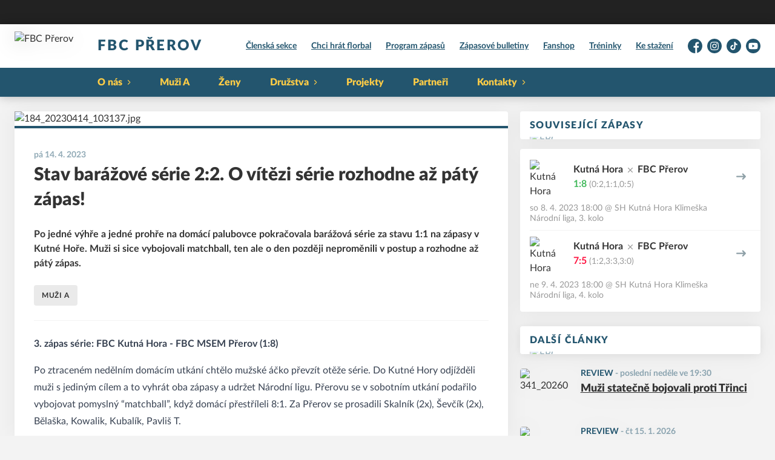

--- FILE ---
content_type: text/html; charset=utf-8
request_url: https://www.florbalprerov.cz/c/stav-barazove-serie-22-o-vitezi-serie-rozhodne-az-paty-zapas-184
body_size: 11588
content:
<!DOCTYPE html>
<html lang="cs"><head><script type="text/javascript" src="https://florbalprerov.eoscms.cz/analytics/articles?id=184" async=""></script><script async="" src="https://www.googletagmanager.com/gtag/js?id=G-NRSBR1WJM5" data-category="analytics" type="text/plain"></script><script>
            window.dataLayer = window.dataLayer || [];
            function gtag(){dataLayer.push(arguments);}
            gtag('js', new Date());

            gtag('config', 'G-NRSBR1WJM5');
          </script><script async="" src="//cdn.eos.cz/cookieconsent-init.js"></script><meta charSet="utf-8"/><meta http-equiv="X-UA-Compatible" content="IE=Edge"/><meta name="viewport" content="width=device-width, initial-scale=1"/><title>Stav barážové série 2:2. O vítězi série rozhodne až pátý zápas! - FBC Přerov</title><meta name="title" content="Stav barážové série 2:2. O vítězi série rozhodne až pátý zápas! - FBC Přerov"/><meta name="description" content="Po jedné výhře a jedné prohře na domácí palubovce pokračovala barážová série za stavu 1:1 na zápasy v Kutné Hoře. Muži si sice vybojovali matchball, ten ale o den později neproměnili v postup a rozhodne až pátý zápas."/><meta property="og:title" content="Stav barážové série 2:2. O vítězi série rozhodne až pátý zápas!"/><meta name="og:description" content="Po jedné výhře a jedné prohře na domácí palubovce pokračovala barážová série za stavu 1:1 na zápasy v Kutné Hoře. Muži si sice vybojovali matchball, ten ale o den později neproměnili v postup a rozhodne až pátý zápas."/><meta property="og:image" content="https://florbalprerov.eoscms.cz/webimages/clanky/184_20230414_103137.jpg?resize=1440x1440"/><meta property="og:url" content="https://www.florbalprerov.cz/c/stav-barazove-serie-22-o-vitezi-serie-rozhodne-az-paty-zapas-184"/><link rel="icon" href="/apple-touch-icon.png" sizes="any" type="image/png"/><style>a {color: black;}</style><link rel="preload" href="https://cdnjs.cloudflare.com/ajax/libs/lato-font/3.0.0/fonts/lato-black/lato-black.woff2" as="font" type="font/woff2" crossorigin="anonymous"/><link rel="preload" href="https://cdnjs.cloudflare.com/ajax/libs/lato-font/3.0.0/fonts/lato-bold/lato-bold.woff2" as="font" type="font/woff2" crossorigin="anonymous"/><link rel="preload" href="https://cdnjs.cloudflare.com/ajax/libs/lato-font/3.0.0/fonts/lato-medium/lato-medium.woff2" as="font" type="font/woff2" crossorigin="anonymous"/><link rel="preload" href="https://cdnjs.cloudflare.com/ajax/libs/lato-font/3.0.0/fonts/lato-normal/lato-normal.woff2" as="font" type="font/woff2" crossorigin="anonymous"/><style>@font-face{
                    font-family:'Lato';
                    src:url('https://cdnjs.cloudflare.com/ajax/libs/lato-font/3.0.0/fonts/lato-black/lato-black.woff2');
                    font-weight:900;
                    font-style:normal;
                    font-display:swap;
                    
                    
                  }@font-face{
                    font-family:'Lato';
                    src:url('https://cdnjs.cloudflare.com/ajax/libs/lato-font/3.0.0/fonts/lato-bold/lato-bold.woff2');
                    font-weight:700;
                    font-style:normal;
                    font-display:swap;
                    
                    
                  }@font-face{
                    font-family:'Lato';
                    src:url('https://cdnjs.cloudflare.com/ajax/libs/lato-font/3.0.0/fonts/lato-medium/lato-medium.woff2');
                    font-weight:500;
                    font-style:normal;
                    font-display:swap;
                    
                    
                  }@font-face{
                    font-family:'Lato';
                    src:url('https://cdnjs.cloudflare.com/ajax/libs/lato-font/3.0.0/fonts/lato-normal/lato-normal.woff2');
                    font-weight:400;
                    font-style:normal;
                    font-display:swap;
                    
                    
                  }</style><link rel="stylesheet" href="/styles.css"/><script type="module" src="/shared-scripts.js"></script><script type="module" src="/scripts.js"></script><script type="text/javascript" src="https://cdn.jsdelivr.net/npm/alpinejs@3.14.8/dist/cdn.min.js" defer=""></script></head><body class="font-body overflow-x-hidden article-detail-page two-cols-layout"><div class="contents" x-data="{
              sharedYouTubeEmbedUrl: null,
              closeSharedOverlay: function() {
                this.sharedYouTubeEmbedUrl = null;
                document.body.classList.remove(&#x27;overflow-hidden&#x27;);
              },
              openSharedOverlay: function(youTubeEmbedUrl) {
                this.sharedYouTubeEmbedUrl = youTubeEmbedUrl;
                document.body.classList.add(&#x27;overflow-hidden&#x27;);
              },
            }"><div style="height:40px;background:#222"><div class="cf-bar-wrapper"></div></div><header class="top-header bg-primary shadow-base lg:bg-headerbg sticky top-0 z-20 transition lg:relative lg:transform" x-data="{quickNavVisible: false, mobileNavVisible: false}" x-bind:class="mobileNavVisible ? &#x27;z-30&#x27; : &#x27;z-20&#x27;" @scroll.window="quickNavVisible = false"><div class="nav-primary container transform"><div class="relative flex items-center"><div class="bg-navbg absolute bottom-0 left-1/2 hidden h-12 w-screen -translate-x-1/2 transform lg:block"><div class="nav-gradient-main absolute inset-0 bg-gradient-to-b from-transparent to-black/30"></div><div class="nav-gradient-bottom absolute bottom-0 h-[3px] w-full bg-black/50"></div></div><a href="/" class="logo-background-holder relative mr-2 flex flex-none items-center justify-center self-stretch sm:mr-3 md:mr-4 lg:mr-4"><div class="-my-5 h-12 max-w-[64px] md:h-14 lg:h-24 lg:w-full lg:max-w-[160px]"><div class="drop-shadow-base flex h-full items-center justify-center py-1 lg:py-0"><img src="https://florbalprerov.eoscms.cz/webimages/club_logo_filename_20220905_072833.png" alt="FBC Přerov" class=" h-full max-h-full max-w-full object-contain "/></div></div></a><div class="flex-1" style="min-width:1px"><div class="nav-first-line-wrapper flex items-center justify-between py-2 md:py-3 lg:py-5"><strong class="header-web-name web-name text-navlink lg:text-headerwebname mb-0 line-clamp-2 flex-1 pr-3 font-black uppercase leading-tight tracking-widest md:text-lg lg:pl-4 lg:text-2xl xl:pl-6">FBC Přerov</strong><div class="hidden items-center space-x-3 font-bold xl:flex"><div class="quick-links quick-links-expanded pointer-events-auto"><ul class="flex text-sm"><li><a href="https://clen.florbalprerov.cz" target="_blank" rel="noopener noreferrer" class="text-headerquicklink block px-3 py-1 underline transition hover:no-underline">Členská sekce</a></li><li><a href="/chci-hrat-florbal" class="text-headerquicklink block px-3 py-1 underline transition hover:no-underline">Chci hrát florbal</a></li><li><a href="/program" class="text-headerquicklink block px-3 py-1 underline transition hover:no-underline">Program zápasů</a></li><li><a href="/bulletiny" class="text-headerquicklink block px-3 py-1 underline transition hover:no-underline">Zápasové bulletiny</a></li><li><a href="https://shop.florbalprerov.cz" target="_blank" rel="noopener noreferrer" class="text-headerquicklink block px-3 py-1 underline transition hover:no-underline">Fanshop</a></li><li><a href="/treninky" class="text-headerquicklink block px-3 py-1 underline transition hover:no-underline">Tréninky</a></li><li><a href="/ke-stazeni" class="text-headerquicklink block px-3 py-1 underline transition hover:no-underline">Ke stažení</a></li></ul></div><div class="text-headersocial pointer-events-auto text-sm empty:hidden"><div class="socials"><ul class="socials-list flex space-x-2"><li class="socials-list-item"><a href="https://www.facebook.com/florbalprerov" class="socials-list-link group flex items-center" target="_blank" rel="noopener noreferrer" title="Facebook"><div class="h-6 w-6 transition group-hover:scale-110"><svg class="icon--facebook h-full w-full"><use xlink:href="/sprite.svg#facebook"></use></svg></div><span class="sr-only">Facebook</span></a></li><li class="socials-list-item"><a href="https://www.instagram.com/florbalprerov" class="socials-list-link group flex items-center" target="_blank" rel="noopener noreferrer" title="Instagram"><div class="h-6 w-6 transition group-hover:scale-110"><svg class="icon--instagram h-full w-full"><use xlink:href="/sprite.svg#instagram"></use></svg></div><span class="sr-only">Instagram</span></a></li><li class="socials-list-item"><a href="https://www.tiktok.com/@florbalprerov" class="socials-list-link group flex items-center" target="_blank" rel="noopener noreferrer" title="TikTok"><div class="h-6 w-6 transition group-hover:scale-110"><svg class="icon--tiktok h-full w-full"><use xlink:href="/sprite.svg#tiktok"></use></svg></div><span class="sr-only">TikTok</span></a></li><li class="socials-list-item"><a href="https://www.youtube.com/c/florbalprerov" class="socials-list-link group flex items-center" target="_blank" rel="noopener noreferrer" title="YouTube"><div class="h-6 w-6 transition group-hover:scale-110"><svg class="icon--youtube h-full w-full"><use xlink:href="/sprite.svg#youtube"></use></svg></div><span class="sr-only">YouTube</span></a></li></ul></div></div></div><div class="hidden lg:block xl:hidden"><div class="quick-nav-toggle relative z-10"><button class="block p-3 transition bg-navbg text-navlink group focus:outline-none -my-5" x-on:click="quickNavVisible = !quickNavVisible"><span class="flex h-6 w-6 transform flex-col justify-around transition group-hover:scale-x-110 group-hover:scale-y-75" x-bind:class="quickNavVisible ? &#x27;rotate-90&#x27; : &#x27;&#x27;"><span class="h-1 rounded-lg bg-current"></span><span class="h-1 rounded-lg bg-current"></span><span class="h-1 rounded-lg bg-current"></span></span></button><div class="absolute right-0 top-full rounded bg-white p-4 shadow-md" x-show="quickNavVisible" x-cloak="true" @click.outside="quickNavVisible = false"><div class="flex flex-col font-bold"><div class="quick-links quick-links-expandable text-sm"><ul class="space-y-2"><li><a href="https://clen.florbalprerov.cz" target="_blank" rel="noopener noreferrer" class="hover:text-primary-400 block whitespace-nowrap transition hover:underline">Členská sekce</a></li><li><a href="/chci-hrat-florbal" class="hover:text-primary-400 block whitespace-nowrap transition hover:underline">Chci hrát florbal</a></li><li><a href="/program" class="hover:text-primary-400 block whitespace-nowrap transition hover:underline">Program zápasů</a></li><li><a href="/bulletiny" class="hover:text-primary-400 block whitespace-nowrap transition hover:underline">Zápasové bulletiny</a></li><li><a href="https://shop.florbalprerov.cz" target="_blank" rel="noopener noreferrer" class="hover:text-primary-400 block whitespace-nowrap transition hover:underline">Fanshop</a></li><li><a href="/treninky" class="hover:text-primary-400 block whitespace-nowrap transition hover:underline">Tréninky</a></li><li><a href="/ke-stazeni" class="hover:text-primary-400 block whitespace-nowrap transition hover:underline">Ke stažení</a></li></ul></div><div class="my-4 h-0.5 bg-gray-100 last:hidden"></div><div class="socials"><ul class="socials-list flex space-x-2"><li class="socials-list-item"><a href="https://www.facebook.com/florbalprerov" class="socials-list-link group flex items-center" target="_blank" rel="noopener noreferrer" title="Facebook"><div class="h-6 w-6 transition group-hover:scale-110"><svg class="icon--facebook h-full w-full"><use xlink:href="/sprite.svg#facebook"></use></svg></div><span class="sr-only">Facebook</span></a></li><li class="socials-list-item"><a href="https://www.instagram.com/florbalprerov" class="socials-list-link group flex items-center" target="_blank" rel="noopener noreferrer" title="Instagram"><div class="h-6 w-6 transition group-hover:scale-110"><svg class="icon--instagram h-full w-full"><use xlink:href="/sprite.svg#instagram"></use></svg></div><span class="sr-only">Instagram</span></a></li><li class="socials-list-item"><a href="https://www.tiktok.com/@florbalprerov" class="socials-list-link group flex items-center" target="_blank" rel="noopener noreferrer" title="TikTok"><div class="h-6 w-6 transition group-hover:scale-110"><svg class="icon--tiktok h-full w-full"><use xlink:href="/sprite.svg#tiktok"></use></svg></div><span class="sr-only">TikTok</span></a></li><li class="socials-list-item"><a href="https://www.youtube.com/c/florbalprerov" class="socials-list-link group flex items-center" target="_blank" rel="noopener noreferrer" title="YouTube"><div class="h-6 w-6 transition group-hover:scale-110"><svg class="icon--youtube h-full w-full"><use xlink:href="/sprite.svg#youtube"></use></svg></div><span class="sr-only">YouTube</span></a></li></ul></div></div></div></div></div><div class="lg:hidden"><button class="button button-small button-primarydark" x-on:click="mobileNavVisible = true">MENU</button></div></div><div class="nav-second-line-wrapper hidden lg:block"><nav class="text-navlink flex justify-between font-black items-center"><ul class="flex items-center"><li class="group relative whitespace-nowrap" x-data="{subItemVisible: false}"><span class="nav-item-top block flex cursor-pointer items-center px-4 py-3 no-underline transition xl:px-6 hover:bg-subnavbg hover:text-subnavlink lg:py-3" x-bind:class="(subItemVisible || $el.parentElement.classList.contains(&#x27;active-item-by-url&#x27;)) ? &#x27;js-active bg-subnavbg text-subnavlink&#x27; : &#x27;&#x27;" x-on:click="subItemVisible = !subItemVisible" @click.outside="subItemVisible = false" @scroll.window="subItemVisible = false">O nás<span class="ml-2 h-2 w-1.5 transform transition" x-bind:class="subItemVisible ? &#x27;rotate-90&#x27; : &#x27;&#x27;"><svg class="icon--arrow-simple h-full w-full"><use xlink:href="/sprite.svg#arrow-simple"></use></svg></span></span><div x-show="subItemVisible" x-cloak="true" class="absolute left-0 top-full min-w-[13rem]"><ul class="bg-subnavbg text-subnavlink subnav-list py-2 text-sm font-normal"><li><a href="/o-nas" class="nav-item-sub flex items-center justify-between px-4 py-2 transition hover:bg-white/10 xl:px-6">O nás</a></li><li><a href="/vize" class="nav-item-sub flex items-center justify-between px-4 py-2 transition hover:bg-white/10 xl:px-6">Vize</a></li><li><a href="/uspechy" class="nav-item-sub flex items-center justify-between px-4 py-2 transition hover:bg-white/10 xl:px-6">Úspěchy</a></li><li><a href="/sin-slavy" class="nav-item-sub flex items-center justify-between px-4 py-2 transition hover:bg-white/10 xl:px-6">Síň slávy</a></li><li><a href="/vrbka" class="nav-item-sub flex items-center justify-between px-4 py-2 transition hover:bg-white/10 xl:px-6">Vrbka 20</a></li><li><a href="/prispevky" class="nav-item-sub flex items-center justify-between px-4 py-2 transition hover:bg-white/10 xl:px-6">Příspěvky</a></li></ul></div></li><li class="group relative whitespace-nowrap" x-data="{subItemVisible: false}"><a href="/tym/87-muzi-a" class="nav-item-top block flex cursor-pointer items-center px-4 py-3 no-underline transition xl:px-6 hover:bg-subnavbg hover:text-subnavlink lg:py-3" x-bind:class="$el.parentElement.classList.contains(&#x27;active-item-by-url&#x27;) ? &#x27;js-active bg-subnavbg text-subnavlink&#x27; : &#x27;&#x27;">Muži A</a></li><li class="group relative whitespace-nowrap" x-data="{subItemVisible: false}"><a href="/tym/98-zeny" class="nav-item-top block flex cursor-pointer items-center px-4 py-3 no-underline transition xl:px-6 hover:bg-subnavbg hover:text-subnavlink lg:py-3" x-bind:class="$el.parentElement.classList.contains(&#x27;active-item-by-url&#x27;) ? &#x27;js-active bg-subnavbg text-subnavlink&#x27; : &#x27;&#x27;">Ženy</a></li><li class="group relative whitespace-nowrap" x-data="{subItemVisible: false}"><span class="nav-item-top block flex cursor-pointer items-center px-4 py-3 no-underline transition xl:px-6 hover:bg-subnavbg hover:text-subnavlink lg:py-3" x-bind:class="(subItemVisible || $el.parentElement.classList.contains(&#x27;active-item-by-url&#x27;)) ? &#x27;js-active bg-subnavbg text-subnavlink&#x27; : &#x27;&#x27;" x-on:click="subItemVisible = !subItemVisible" @click.outside="subItemVisible = false" @scroll.window="subItemVisible = false">Družstva<span class="ml-2 h-2 w-1.5 transform transition" x-bind:class="subItemVisible ? &#x27;rotate-90&#x27; : &#x27;&#x27;"><svg class="icon--arrow-simple h-full w-full"><use xlink:href="/sprite.svg#arrow-simple"></use></svg></span></span><div x-show="subItemVisible" x-cloak="true" class="absolute left-0 top-full min-w-[13rem]"><ul class="bg-subnavbg text-subnavlink subnav-list py-2 text-sm font-normal"><li><a href="/tym/87-muzi-a" class="nav-item-sub flex items-center justify-between px-4 py-2 transition hover:bg-white/10 xl:px-6">Muži A</a></li><li><a href="/tym/98-zeny" class="nav-item-sub flex items-center justify-between px-4 py-2 transition hover:bg-white/10 xl:px-6">Ženy</a></li><li><a href="/tym/88-muzi-b" class="nav-item-sub flex items-center justify-between px-4 py-2 transition hover:bg-white/10 xl:px-6">Muži B - Piranha</a></li><li><a href="/tym/89-juniori" class="nav-item-sub flex items-center justify-between px-4 py-2 transition hover:bg-white/10 xl:px-6">Junioři</a></li><li><a href="/tym/99-juniorky" class="nav-item-sub flex items-center justify-between px-4 py-2 transition hover:bg-white/10 xl:px-6">Juniorky</a></li><li><a href="/tym/90-dorostenci-a" class="nav-item-sub flex items-center justify-between px-4 py-2 transition hover:bg-white/10 xl:px-6">Dorostenci A</a></li><li><a href="/tym/91-dorostenci-b" class="nav-item-sub flex items-center justify-between px-4 py-2 transition hover:bg-white/10 xl:px-6">Dorostenci B</a></li><li><a href="/tym/100-dorostenky" class="nav-item-sub flex items-center justify-between px-4 py-2 transition hover:bg-white/10 xl:px-6">Dorostenky</a></li><li><a href="/tym/92-starsi-zaci-a" class="nav-item-sub flex items-center justify-between px-4 py-2 transition hover:bg-white/10 xl:px-6">Starší žáci A</a></li><li><a href="/tym/94-mladsi-zaci" class="nav-item-sub flex items-center justify-between px-4 py-2 transition hover:bg-white/10 xl:px-6">Mladší žáci</a></li><li><a href="/tym/95-elevove" class="nav-item-sub flex items-center justify-between px-4 py-2 transition hover:bg-white/10 xl:px-6">Elévové</a></li><li><a href="/tym/96-pripravka" class="nav-item-sub flex items-center justify-between px-4 py-2 transition hover:bg-white/10 xl:px-6">Přípravka</a></li><li><a href="/tym/97-minipripravka" class="nav-item-sub flex items-center justify-between px-4 py-2 transition hover:bg-white/10 xl:px-6">Minipřípravka</a></li></ul></div></li><li class="group relative whitespace-nowrap" x-data="{subItemVisible: false}"><a href="/projekty" class="nav-item-top block flex cursor-pointer items-center px-4 py-3 no-underline transition xl:px-6 hover:bg-subnavbg hover:text-subnavlink lg:py-3" x-bind:class="$el.parentElement.classList.contains(&#x27;active-item-by-url&#x27;) ? &#x27;js-active bg-subnavbg text-subnavlink&#x27; : &#x27;&#x27;">Projekty</a></li><li class="group relative whitespace-nowrap" x-data="{subItemVisible: false}"><a href="/partneri" class="nav-item-top block flex cursor-pointer items-center px-4 py-3 no-underline transition xl:px-6 hover:bg-subnavbg hover:text-subnavlink lg:py-3" x-bind:class="$el.parentElement.classList.contains(&#x27;active-item-by-url&#x27;) ? &#x27;js-active bg-subnavbg text-subnavlink&#x27; : &#x27;&#x27;">Partneři</a></li><li class="group relative whitespace-nowrap" x-data="{subItemVisible: false}"><span class="nav-item-top block flex cursor-pointer items-center px-4 py-3 no-underline transition xl:px-6 hover:bg-subnavbg hover:text-subnavlink lg:py-3" x-bind:class="(subItemVisible || $el.parentElement.classList.contains(&#x27;active-item-by-url&#x27;)) ? &#x27;js-active bg-subnavbg text-subnavlink&#x27; : &#x27;&#x27;" x-on:click="subItemVisible = !subItemVisible" @click.outside="subItemVisible = false" @scroll.window="subItemVisible = false">Kontakty<span class="ml-2 h-2 w-1.5 transform transition" x-bind:class="subItemVisible ? &#x27;rotate-90&#x27; : &#x27;&#x27;"><svg class="icon--arrow-simple h-full w-full"><use xlink:href="/sprite.svg#arrow-simple"></use></svg></span></span><div x-show="subItemVisible" x-cloak="true" class="absolute left-0 top-full min-w-[13rem]"><ul class="bg-subnavbg text-subnavlink subnav-list py-2 text-sm font-normal"><li><a href="/kontakty" class="nav-item-sub flex items-center justify-between px-4 py-2 transition hover:bg-white/10 xl:px-6">Kontakty</a></li><li><a href="/haly-a-mista" class="nav-item-sub flex items-center justify-between px-4 py-2 transition hover:bg-white/10 xl:px-6">Haly na mapě</a></li></ul></div></li></ul></nav></div></div></div></div><div class="navigation-mobile fixed right-0 top-0 z-50 m-2.5 flex max-h-screen w-5/6 max-w-sm transform flex-col rounded bg-white transition lg:hidden" x-bind:class="mobileNavVisible ? &#x27;translate-x-0&#x27; : &#x27;translate-x-full&#x27;" @click.outside="mobileNavVisible = false" x-show="mobileNavVisible" x-cloak="true" x-transition:enter="transform transition ease-in-out duration-500 sm:duration-700" x-transition:enter-start="translate-x-full" x-transition:enter-end="translate-x-0" x-transition:leave="transform transition ease-in-out duration-500 sm:duration-700" x-transition:leave-start="translate-x-0" x-transition:leave-end="translate-x-full"><div class="py-.5 flex items-center justify-between px-4 md:py-1"><a href="/" class="relative flex h-12 max-w-[64px] flex-none items-center justify-center self-stretch py-1 md:h-14"><img src="https://florbalprerov.eoscms.cz/webimages/club_logo_filename_20220905_072833.png" alt="FBC Přerov" class=" h-full max-h-full max-w-full object-contain "/></a><span x-on:click="mobileNavVisible = false" class="block h-4 w-4 cursor-pointer"><svg class="icon--cross h-full w-full"><use xlink:href="/sprite.svg#cross"></use></svg></span></div><div class="h-px bg-gray-200"></div><nav class="flex-1 overflow-y-auto font-bold"><ul class="divide-y divide-gray-200"><li class="relative" x-data="{mobileSubItemVisible: false}"><span class="flex cursor-pointer items-center justify-between px-4 py-2 no-underline" x-on:click="mobileSubItemVisible = !mobileSubItemVisible" @click.outside="mobileSubItemVisible = false">O nás<span class="ml-2 h-3 w-3 transform transition" x-bind:class="mobileSubItemVisible ? &#x27;rotate-90&#x27; : &#x27;&#x27;"><svg class="icon--arrow-simple h-full w-full"><use xlink:href="/sprite.svg#arrow-simple"></use></svg></span></span><template x-if="mobileSubItemVisible"><ul class="text-normal -mt-2 py-1 text-sm"><li><a href="/o-nas" class="flex cursor-pointer items-center justify-between px-4 py-1 text-sm font-normal no-underline transition"><span class="flex-1">O nás</span></a></li><li><a href="/vize" class="flex cursor-pointer items-center justify-between px-4 py-1 text-sm font-normal no-underline transition"><span class="flex-1">Vize</span></a></li><li><a href="/uspechy" class="flex cursor-pointer items-center justify-between px-4 py-1 text-sm font-normal no-underline transition"><span class="flex-1">Úspěchy</span></a></li><li><a href="/sin-slavy" class="flex cursor-pointer items-center justify-between px-4 py-1 text-sm font-normal no-underline transition"><span class="flex-1">Síň slávy</span></a></li><li><a href="/vrbka" class="flex cursor-pointer items-center justify-between px-4 py-1 text-sm font-normal no-underline transition"><span class="flex-1">Vrbka 20</span></a></li><li><a href="/prispevky" class="flex cursor-pointer items-center justify-between px-4 py-1 text-sm font-normal no-underline transition"><span class="flex-1">Příspěvky</span></a></li></ul></template></li><li class="relative" x-data="{mobileSubItemVisible: false}"><a class="flex cursor-pointer items-center justify-between px-4 py-2 no-underline" x-on:click="mobileSubItemVisible = !mobileSubItemVisible" @click.outside="mobileSubItemVisible = false" href="/tym/87-muzi-a">Muži A</a><template x-if="mobileSubItemVisible"><ul class="text-normal -mt-2 py-1 text-sm"></ul></template></li><li class="relative" x-data="{mobileSubItemVisible: false}"><a class="flex cursor-pointer items-center justify-between px-4 py-2 no-underline" x-on:click="mobileSubItemVisible = !mobileSubItemVisible" @click.outside="mobileSubItemVisible = false" href="/tym/98-zeny">Ženy</a><template x-if="mobileSubItemVisible"><ul class="text-normal -mt-2 py-1 text-sm"></ul></template></li><li class="relative" x-data="{mobileSubItemVisible: false}"><span class="flex cursor-pointer items-center justify-between px-4 py-2 no-underline" x-on:click="mobileSubItemVisible = !mobileSubItemVisible" @click.outside="mobileSubItemVisible = false">Družstva<span class="ml-2 h-3 w-3 transform transition" x-bind:class="mobileSubItemVisible ? &#x27;rotate-90&#x27; : &#x27;&#x27;"><svg class="icon--arrow-simple h-full w-full"><use xlink:href="/sprite.svg#arrow-simple"></use></svg></span></span><template x-if="mobileSubItemVisible"><ul class="text-normal -mt-2 py-1 text-sm"><li><a href="/tym/87-muzi-a" class="flex cursor-pointer items-center justify-between px-4 py-1 text-sm font-normal no-underline transition"><span class="flex-1">Muži A</span></a></li><li><a href="/tym/98-zeny" class="flex cursor-pointer items-center justify-between px-4 py-1 text-sm font-normal no-underline transition"><span class="flex-1">Ženy</span></a></li><li><a href="/tym/88-muzi-b" class="flex cursor-pointer items-center justify-between px-4 py-1 text-sm font-normal no-underline transition"><span class="flex-1">Muži B - Piranha</span></a></li><li><a href="/tym/89-juniori" class="flex cursor-pointer items-center justify-between px-4 py-1 text-sm font-normal no-underline transition"><span class="flex-1">Junioři</span></a></li><li><a href="/tym/99-juniorky" class="flex cursor-pointer items-center justify-between px-4 py-1 text-sm font-normal no-underline transition"><span class="flex-1">Juniorky</span></a></li><li><a href="/tym/90-dorostenci-a" class="flex cursor-pointer items-center justify-between px-4 py-1 text-sm font-normal no-underline transition"><span class="flex-1">Dorostenci A</span></a></li><li><a href="/tym/91-dorostenci-b" class="flex cursor-pointer items-center justify-between px-4 py-1 text-sm font-normal no-underline transition"><span class="flex-1">Dorostenci B</span></a></li><li><a href="/tym/100-dorostenky" class="flex cursor-pointer items-center justify-between px-4 py-1 text-sm font-normal no-underline transition"><span class="flex-1">Dorostenky</span></a></li><li><a href="/tym/92-starsi-zaci-a" class="flex cursor-pointer items-center justify-between px-4 py-1 text-sm font-normal no-underline transition"><span class="flex-1">Starší žáci A</span></a></li><li><a href="/tym/94-mladsi-zaci" class="flex cursor-pointer items-center justify-between px-4 py-1 text-sm font-normal no-underline transition"><span class="flex-1">Mladší žáci</span></a></li><li><a href="/tym/95-elevove" class="flex cursor-pointer items-center justify-between px-4 py-1 text-sm font-normal no-underline transition"><span class="flex-1">Elévové</span></a></li><li><a href="/tym/96-pripravka" class="flex cursor-pointer items-center justify-between px-4 py-1 text-sm font-normal no-underline transition"><span class="flex-1">Přípravka</span></a></li><li><a href="/tym/97-minipripravka" class="flex cursor-pointer items-center justify-between px-4 py-1 text-sm font-normal no-underline transition"><span class="flex-1">Minipřípravka</span></a></li></ul></template></li><li class="relative" x-data="{mobileSubItemVisible: false}"><a class="flex cursor-pointer items-center justify-between px-4 py-2 no-underline" x-on:click="mobileSubItemVisible = !mobileSubItemVisible" @click.outside="mobileSubItemVisible = false" href="/projekty">Projekty</a><template x-if="mobileSubItemVisible"><ul class="text-normal -mt-2 py-1 text-sm"></ul></template></li><li class="relative" x-data="{mobileSubItemVisible: false}"><a class="flex cursor-pointer items-center justify-between px-4 py-2 no-underline" x-on:click="mobileSubItemVisible = !mobileSubItemVisible" @click.outside="mobileSubItemVisible = false" href="/partneri">Partneři</a><template x-if="mobileSubItemVisible"><ul class="text-normal -mt-2 py-1 text-sm"></ul></template></li><li class="relative" x-data="{mobileSubItemVisible: false}"><span class="flex cursor-pointer items-center justify-between px-4 py-2 no-underline" x-on:click="mobileSubItemVisible = !mobileSubItemVisible" @click.outside="mobileSubItemVisible = false">Kontakty<span class="ml-2 h-3 w-3 transform transition" x-bind:class="mobileSubItemVisible ? &#x27;rotate-90&#x27; : &#x27;&#x27;"><svg class="icon--arrow-simple h-full w-full"><use xlink:href="/sprite.svg#arrow-simple"></use></svg></span></span><template x-if="mobileSubItemVisible"><ul class="text-normal -mt-2 py-1 text-sm"><li><a href="/kontakty" class="flex cursor-pointer items-center justify-between px-4 py-1 text-sm font-normal no-underline transition"><span class="flex-1">Kontakty</span></a></li><li><a href="/haly-a-mista" class="flex cursor-pointer items-center justify-between px-4 py-1 text-sm font-normal no-underline transition"><span class="flex-1">Haly na mapě</span></a></li></ul></template></li><li><a href="https://clen.florbalprerov.cz" target="_blank" rel="noopener noreferrer" class="flex cursor-pointer items-center justify-between px-4 py-2 text-sm font-normal no-underline"><span class="flex-1">Členská sekce</span><span class="h-3 w-3 flex-none opacity-40"><svg class="icon--external h-full w-full"><use xlink:href="/sprite.svg#external"></use></svg></span></a></li><li><a href="/chci-hrat-florbal" class="flex cursor-pointer items-center justify-between px-4 py-2 text-sm font-normal no-underline"><span class="flex-1">Chci hrát florbal</span></a></li><li><a href="/program" class="flex cursor-pointer items-center justify-between px-4 py-2 text-sm font-normal no-underline"><span class="flex-1">Program zápasů</span></a></li><li><a href="/bulletiny" class="flex cursor-pointer items-center justify-between px-4 py-2 text-sm font-normal no-underline"><span class="flex-1">Zápasové bulletiny</span></a></li><li><a href="https://shop.florbalprerov.cz" target="_blank" rel="noopener noreferrer" class="flex cursor-pointer items-center justify-between px-4 py-2 text-sm font-normal no-underline"><span class="flex-1">Fanshop</span><span class="h-3 w-3 flex-none opacity-40"><svg class="icon--external h-full w-full"><use xlink:href="/sprite.svg#external"></use></svg></span></a></li><li><a href="/treninky" class="flex cursor-pointer items-center justify-between px-4 py-2 text-sm font-normal no-underline"><span class="flex-1">Tréninky</span></a></li><li><a href="/ke-stazeni" class="flex cursor-pointer items-center justify-between px-4 py-2 text-sm font-normal no-underline"><span class="flex-1">Ke stažení</span></a></li></ul></nav><div class="text-primary mx-4 border-t-2 py-4"><div class="origin-left scale-[1.15]"><div class="socials"><ul class="socials-list flex space-x-2"><li class="socials-list-item"><a href="https://www.facebook.com/florbalprerov" class="socials-list-link group flex items-center" target="_blank" rel="noopener noreferrer" title="Facebook"><div class="h-6 w-6 transition group-hover:scale-110"><svg class="icon--facebook h-full w-full"><use xlink:href="/sprite.svg#facebook"></use></svg></div><span class="sr-only">Facebook</span></a></li><li class="socials-list-item"><a href="https://www.instagram.com/florbalprerov" class="socials-list-link group flex items-center" target="_blank" rel="noopener noreferrer" title="Instagram"><div class="h-6 w-6 transition group-hover:scale-110"><svg class="icon--instagram h-full w-full"><use xlink:href="/sprite.svg#instagram"></use></svg></div><span class="sr-only">Instagram</span></a></li><li class="socials-list-item"><a href="https://www.tiktok.com/@florbalprerov" class="socials-list-link group flex items-center" target="_blank" rel="noopener noreferrer" title="TikTok"><div class="h-6 w-6 transition group-hover:scale-110"><svg class="icon--tiktok h-full w-full"><use xlink:href="/sprite.svg#tiktok"></use></svg></div><span class="sr-only">TikTok</span></a></li><li class="socials-list-item"><a href="https://www.youtube.com/c/florbalprerov" class="socials-list-link group flex items-center" target="_blank" rel="noopener noreferrer" title="YouTube"><div class="h-6 w-6 transition group-hover:scale-110"><svg class="icon--youtube h-full w-full"><use xlink:href="/sprite.svg#youtube"></use></svg></div><span class="sr-only">YouTube</span></a></li></ul></div></div></div></div><div class="fixed left-0 top-0 z-40 h-[200%] w-full overflow-hidden" x-cloak="true" x-show="mobileNavVisible" aria-labelledby="slide-over-title" role="dialog" aria-modal="true"><div class="bg-primary absolute inset-0 bg-opacity-50 backdrop-blur-sm backdrop-saturate-[.25] transition-opacity" aria-hidden="true" x-on:click="mobileNavVisible = false" x-show="mobileNavVisible" x-transition:enter="ease-in-out duration-500" x-transition:enter-start="opacity-0" x-transition:enter-end="opacity-100" x-transition:leave="ease-in-out duration-500" x-transition:leave-start="opacity-100" x-transition:leave-end="opacity-0"></div></div></header><div style="display:none" class="nav-secondary bg-navbg fixed top-0 z-20 hidden w-full transform transition lg:block" x-data="{quickNavVisible: false}" x-init="$nextTick(() =&gt; { $el.removeAttribute(&#x27;style&#x27;) })" @scroll.window="quickNavVisible = false"><div class="nav-gradient-main absolute inset-0 bg-gradient-to-b from-transparent to-black/30"></div><div class="container relative z-10"><div class="flex items-center"><a href="/" class="logo-background-holder-sticky relative mr-2 h-14 max-w-[64px] flex-none py-1 sm:mr-3 md:mr-4 lg:mr-4 lg:h-16"><div class="drop-shadow-base flex h-full items-center justify-center py-1 filter lg:py-0"><img src="https://florbalprerov.eoscms.cz/webimages/club_logo_filename_20220905_072833.png" alt="FBC Přerov" class=" h-full max-h-full max-w-full object-contain "/></div></a><div class="flex-1"><nav class="text-navlink flex justify-between font-black items-center"><ul class="flex items-center"><li class="group relative whitespace-nowrap" x-data="{subItemVisible: false}"><span class="nav-item-top block flex cursor-pointer items-center px-4 py-3 no-underline transition xl:px-6 hover:bg-subnavbg hover:text-subnavlink lg:py-5" x-bind:class="(subItemVisible || $el.parentElement.classList.contains(&#x27;active-item-by-url&#x27;)) ? &#x27;js-active bg-subnavbg text-subnavlink&#x27; : &#x27;&#x27;" x-on:click="subItemVisible = !subItemVisible" @click.outside="subItemVisible = false" @scroll.window="subItemVisible = false">O nás<span class="ml-2 h-2 w-1.5 transform transition" x-bind:class="subItemVisible ? &#x27;rotate-90&#x27; : &#x27;&#x27;"><svg class="icon--arrow-simple h-full w-full"><use xlink:href="/sprite.svg#arrow-simple"></use></svg></span></span><div x-show="subItemVisible" x-cloak="true" class="absolute left-0 top-full min-w-[13rem]"><ul class="bg-subnavbg text-subnavlink subnav-list py-2 text-sm font-normal"><li><a href="/o-nas" class="nav-item-sub flex items-center justify-between px-4 py-2 transition hover:bg-white/10 xl:px-6">O nás</a></li><li><a href="/vize" class="nav-item-sub flex items-center justify-between px-4 py-2 transition hover:bg-white/10 xl:px-6">Vize</a></li><li><a href="/uspechy" class="nav-item-sub flex items-center justify-between px-4 py-2 transition hover:bg-white/10 xl:px-6">Úspěchy</a></li><li><a href="/sin-slavy" class="nav-item-sub flex items-center justify-between px-4 py-2 transition hover:bg-white/10 xl:px-6">Síň slávy</a></li><li><a href="/vrbka" class="nav-item-sub flex items-center justify-between px-4 py-2 transition hover:bg-white/10 xl:px-6">Vrbka 20</a></li><li><a href="/prispevky" class="nav-item-sub flex items-center justify-between px-4 py-2 transition hover:bg-white/10 xl:px-6">Příspěvky</a></li></ul></div></li><li class="group relative whitespace-nowrap" x-data="{subItemVisible: false}"><a href="/tym/87-muzi-a" class="nav-item-top block flex cursor-pointer items-center px-4 py-3 no-underline transition xl:px-6 hover:bg-subnavbg hover:text-subnavlink lg:py-5" x-bind:class="$el.parentElement.classList.contains(&#x27;active-item-by-url&#x27;) ? &#x27;js-active bg-subnavbg text-subnavlink&#x27; : &#x27;&#x27;">Muži A</a></li><li class="group relative whitespace-nowrap" x-data="{subItemVisible: false}"><a href="/tym/98-zeny" class="nav-item-top block flex cursor-pointer items-center px-4 py-3 no-underline transition xl:px-6 hover:bg-subnavbg hover:text-subnavlink lg:py-5" x-bind:class="$el.parentElement.classList.contains(&#x27;active-item-by-url&#x27;) ? &#x27;js-active bg-subnavbg text-subnavlink&#x27; : &#x27;&#x27;">Ženy</a></li><li class="group relative whitespace-nowrap" x-data="{subItemVisible: false}"><span class="nav-item-top block flex cursor-pointer items-center px-4 py-3 no-underline transition xl:px-6 hover:bg-subnavbg hover:text-subnavlink lg:py-5" x-bind:class="(subItemVisible || $el.parentElement.classList.contains(&#x27;active-item-by-url&#x27;)) ? &#x27;js-active bg-subnavbg text-subnavlink&#x27; : &#x27;&#x27;" x-on:click="subItemVisible = !subItemVisible" @click.outside="subItemVisible = false" @scroll.window="subItemVisible = false">Družstva<span class="ml-2 h-2 w-1.5 transform transition" x-bind:class="subItemVisible ? &#x27;rotate-90&#x27; : &#x27;&#x27;"><svg class="icon--arrow-simple h-full w-full"><use xlink:href="/sprite.svg#arrow-simple"></use></svg></span></span><div x-show="subItemVisible" x-cloak="true" class="absolute left-0 top-full min-w-[13rem]"><ul class="bg-subnavbg text-subnavlink subnav-list py-2 text-sm font-normal"><li><a href="/tym/87-muzi-a" class="nav-item-sub flex items-center justify-between px-4 py-2 transition hover:bg-white/10 xl:px-6">Muži A</a></li><li><a href="/tym/98-zeny" class="nav-item-sub flex items-center justify-between px-4 py-2 transition hover:bg-white/10 xl:px-6">Ženy</a></li><li><a href="/tym/88-muzi-b" class="nav-item-sub flex items-center justify-between px-4 py-2 transition hover:bg-white/10 xl:px-6">Muži B - Piranha</a></li><li><a href="/tym/89-juniori" class="nav-item-sub flex items-center justify-between px-4 py-2 transition hover:bg-white/10 xl:px-6">Junioři</a></li><li><a href="/tym/99-juniorky" class="nav-item-sub flex items-center justify-between px-4 py-2 transition hover:bg-white/10 xl:px-6">Juniorky</a></li><li><a href="/tym/90-dorostenci-a" class="nav-item-sub flex items-center justify-between px-4 py-2 transition hover:bg-white/10 xl:px-6">Dorostenci A</a></li><li><a href="/tym/91-dorostenci-b" class="nav-item-sub flex items-center justify-between px-4 py-2 transition hover:bg-white/10 xl:px-6">Dorostenci B</a></li><li><a href="/tym/100-dorostenky" class="nav-item-sub flex items-center justify-between px-4 py-2 transition hover:bg-white/10 xl:px-6">Dorostenky</a></li><li><a href="/tym/92-starsi-zaci-a" class="nav-item-sub flex items-center justify-between px-4 py-2 transition hover:bg-white/10 xl:px-6">Starší žáci A</a></li><li><a href="/tym/94-mladsi-zaci" class="nav-item-sub flex items-center justify-between px-4 py-2 transition hover:bg-white/10 xl:px-6">Mladší žáci</a></li><li><a href="/tym/95-elevove" class="nav-item-sub flex items-center justify-between px-4 py-2 transition hover:bg-white/10 xl:px-6">Elévové</a></li><li><a href="/tym/96-pripravka" class="nav-item-sub flex items-center justify-between px-4 py-2 transition hover:bg-white/10 xl:px-6">Přípravka</a></li><li><a href="/tym/97-minipripravka" class="nav-item-sub flex items-center justify-between px-4 py-2 transition hover:bg-white/10 xl:px-6">Minipřípravka</a></li></ul></div></li><li class="group relative whitespace-nowrap" x-data="{subItemVisible: false}"><a href="/projekty" class="nav-item-top block flex cursor-pointer items-center px-4 py-3 no-underline transition xl:px-6 hover:bg-subnavbg hover:text-subnavlink lg:py-5" x-bind:class="$el.parentElement.classList.contains(&#x27;active-item-by-url&#x27;) ? &#x27;js-active bg-subnavbg text-subnavlink&#x27; : &#x27;&#x27;">Projekty</a></li><li class="group relative whitespace-nowrap" x-data="{subItemVisible: false}"><a href="/partneri" class="nav-item-top block flex cursor-pointer items-center px-4 py-3 no-underline transition xl:px-6 hover:bg-subnavbg hover:text-subnavlink lg:py-5" x-bind:class="$el.parentElement.classList.contains(&#x27;active-item-by-url&#x27;) ? &#x27;js-active bg-subnavbg text-subnavlink&#x27; : &#x27;&#x27;">Partneři</a></li><li class="group relative whitespace-nowrap" x-data="{subItemVisible: false}"><span class="nav-item-top block flex cursor-pointer items-center px-4 py-3 no-underline transition xl:px-6 hover:bg-subnavbg hover:text-subnavlink lg:py-5" x-bind:class="(subItemVisible || $el.parentElement.classList.contains(&#x27;active-item-by-url&#x27;)) ? &#x27;js-active bg-subnavbg text-subnavlink&#x27; : &#x27;&#x27;" x-on:click="subItemVisible = !subItemVisible" @click.outside="subItemVisible = false" @scroll.window="subItemVisible = false">Kontakty<span class="ml-2 h-2 w-1.5 transform transition" x-bind:class="subItemVisible ? &#x27;rotate-90&#x27; : &#x27;&#x27;"><svg class="icon--arrow-simple h-full w-full"><use xlink:href="/sprite.svg#arrow-simple"></use></svg></span></span><div x-show="subItemVisible" x-cloak="true" class="absolute left-0 top-full min-w-[13rem]"><ul class="bg-subnavbg text-subnavlink subnav-list py-2 text-sm font-normal"><li><a href="/kontakty" class="nav-item-sub flex items-center justify-between px-4 py-2 transition hover:bg-white/10 xl:px-6">Kontakty</a></li><li><a href="/haly-a-mista" class="nav-item-sub flex items-center justify-between px-4 py-2 transition hover:bg-white/10 xl:px-6">Haly na mapě</a></li></ul></div></li></ul></nav></div><div class="hidden lg:block"><div class="quick-nav-toggle relative z-10"><button class="block p-3 transition bg-navbg text-navlink group focus:outline-none -my-5" x-on:click="quickNavVisible = !quickNavVisible"><span class="flex h-6 w-6 transform flex-col justify-around transition group-hover:scale-x-110 group-hover:scale-y-75" x-bind:class="quickNavVisible ? &#x27;rotate-90&#x27; : &#x27;&#x27;"><span class="h-1 rounded-lg bg-current"></span><span class="h-1 rounded-lg bg-current"></span><span class="h-1 rounded-lg bg-current"></span></span></button><div class="absolute right-0 top-full rounded bg-white p-4 shadow-md" x-show="quickNavVisible" x-cloak="true" @click.outside="quickNavVisible = false"><div class="flex flex-col font-bold"><div class="quick-links quick-links-expandable text-sm"><ul class="space-y-2"><li><a href="https://clen.florbalprerov.cz" target="_blank" rel="noopener noreferrer" class="hover:text-primary-400 block whitespace-nowrap transition hover:underline">Členská sekce</a></li><li><a href="/chci-hrat-florbal" class="hover:text-primary-400 block whitespace-nowrap transition hover:underline">Chci hrát florbal</a></li><li><a href="/program" class="hover:text-primary-400 block whitespace-nowrap transition hover:underline">Program zápasů</a></li><li><a href="/bulletiny" class="hover:text-primary-400 block whitespace-nowrap transition hover:underline">Zápasové bulletiny</a></li><li><a href="https://shop.florbalprerov.cz" target="_blank" rel="noopener noreferrer" class="hover:text-primary-400 block whitespace-nowrap transition hover:underline">Fanshop</a></li><li><a href="/treninky" class="hover:text-primary-400 block whitespace-nowrap transition hover:underline">Tréninky</a></li><li><a href="/ke-stazeni" class="hover:text-primary-400 block whitespace-nowrap transition hover:underline">Ke stažení</a></li></ul></div><div class="my-4 h-0.5 bg-gray-100 last:hidden"></div><div class="socials"><ul class="socials-list flex space-x-2"><li class="socials-list-item"><a href="https://www.facebook.com/florbalprerov" class="socials-list-link group flex items-center" target="_blank" rel="noopener noreferrer" title="Facebook"><div class="h-6 w-6 transition group-hover:scale-110"><svg class="icon--facebook h-full w-full"><use xlink:href="/sprite.svg#facebook"></use></svg></div><span class="sr-only">Facebook</span></a></li><li class="socials-list-item"><a href="https://www.instagram.com/florbalprerov" class="socials-list-link group flex items-center" target="_blank" rel="noopener noreferrer" title="Instagram"><div class="h-6 w-6 transition group-hover:scale-110"><svg class="icon--instagram h-full w-full"><use xlink:href="/sprite.svg#instagram"></use></svg></div><span class="sr-only">Instagram</span></a></li><li class="socials-list-item"><a href="https://www.tiktok.com/@florbalprerov" class="socials-list-link group flex items-center" target="_blank" rel="noopener noreferrer" title="TikTok"><div class="h-6 w-6 transition group-hover:scale-110"><svg class="icon--tiktok h-full w-full"><use xlink:href="/sprite.svg#tiktok"></use></svg></div><span class="sr-only">TikTok</span></a></li><li class="socials-list-item"><a href="https://www.youtube.com/c/florbalprerov" class="socials-list-link group flex items-center" target="_blank" rel="noopener noreferrer" title="YouTube"><div class="h-6 w-6 transition group-hover:scale-110"><svg class="icon--youtube h-full w-full"><use xlink:href="/sprite.svg#youtube"></use></svg></div><span class="sr-only">YouTube</span></a></li></ul></div></div></div></div></div></div></div><div class="nav-gradient-bottom absolute bottom-0 h-[3px] w-full bg-black/50"></div></div><div class="container"><div class="grid-element grid-element-two-cols drop-shadow-baselight grid gap-6 pb-10 md:pb-20 md:pt-6 lg:grid-cols-12 lg:gap-5"><div class="peer order-2 space-y-6 empty:hidden lg:col-span-4 lg:space-y-6 lg:px-0"><div class="article-linked-games-list-wrapper space-y-4"><div class="section-heading text-primary relative overflow-hidden bg-white py-3 pl-4 last:rounded-b rounded pr-16"><div class="flex items-center"><h2 class="xs:tracking-widest uppercase tracking-wide mb-0 text-sm xs:text-base">Související zápasy</h2></div><div class="logo-bg"><img src="https://florbalprerov.eoscms.cz/webimages/club_logo_filename_20220905_072833.png" alt="FBC Přerov" class="w-full h-full max-h-full max-w-full object-contain "/></div></div> <div class="divide-neutral divide-y divide-solid rounded bg-white px-4 py-2 pr-0"><div class="divide-neutral article-linked-games-list has-team-color divide-y divide-solid"><a href="/tym/47-muzi-a/zapas/907" class="game-list-item -ml-4 block px-4 py-4 transition md:py-2.5 group"><div class="flex flex-wrap items-center md:flex-nowrap lg:flex-wrap xl:flex-nowrap"><div class="team-game-logo transform transition relative w-14 h-14 z-10 team-logo-home"><img src="https://florbalprerov.eoscms.cz/webimages/logos/33037.png?fit_canvas=128x128" alt="Kutná Hora" class="h-full w-full object-contain "/></div><div class="flex flex-1 flex-col pl-4 min-w-[1px]"><div class="flex flex-col xl:flex-row xl:items-center"><div class="w-100 line-clamp-1 max-w-full"><strong class="max-w-full text-sm md:text-base ">Kutná Hora</strong><span class="mx-2 inline-block h-2 w-2 opacity-50"><svg class="icon--cross h-full w-full"><use xlink:href="/sprite.svg#cross"></use></svg></span><strong class="max-w-full text-sm md:text-base text-primary">FBC Přerov</strong></div></div><div class="font-bold"><div class="game-result-wrapper text-gamewon status-gamewon" title=""><span class="game-result-clean-result">1:8</span><span class="ml-1 text-sm font-normal leading-tight text-black opacity-50">(0:2,1:1,0:5)</span></div></div></div><span class="text-icon group-hover:hover-hover:opacity-100 ml-2 opacity-50 sm:ml-3"><span class="group-hover:hover-hover:bg-neutral flex h-8 w-8 items-center justify-center rounded-full transition"><span class="h-3 w-4"><svg class="icon--arrow-right h-full w-full"><use xlink:href="/sprite.svg#arrow-right"></use></svg></span></span></span></div><div class="block pt-4"><div class="team-game-meta text-sm leading-tight opacity-50 "><span class="date-small ">so 8. 4. 2023 18:00</span><span class="place-divider first:hidden "> @ </span><span>SH Kutná Hora Klimeška</span><span class="competition-divider sm:hidden">, </span><span class="sm:block">Národní liga, 3. kolo</span></div></div></a></div><div class="divide-neutral article-linked-games-list has-team-color divide-y divide-solid"><a href="/tym/47-muzi-a/zapas/908" class="game-list-item -ml-4 block px-4 py-4 transition md:py-2.5 group"><div class="flex flex-wrap items-center md:flex-nowrap lg:flex-wrap xl:flex-nowrap"><div class="team-game-logo transform transition relative w-14 h-14 z-10 team-logo-home"><img src="https://florbalprerov.eoscms.cz/webimages/logos/33037.png?fit_canvas=128x128" alt="Kutná Hora" class="h-full w-full object-contain "/></div><div class="flex flex-1 flex-col pl-4 min-w-[1px]"><div class="flex flex-col xl:flex-row xl:items-center"><div class="w-100 line-clamp-1 max-w-full"><strong class="max-w-full text-sm md:text-base ">Kutná Hora</strong><span class="mx-2 inline-block h-2 w-2 opacity-50"><svg class="icon--cross h-full w-full"><use xlink:href="/sprite.svg#cross"></use></svg></span><strong class="max-w-full text-sm md:text-base text-primary">FBC Přerov</strong></div></div><div class="font-bold"><div class="game-result-wrapper text-gamelost status-gamelost" title=""><span class="game-result-clean-result">7:5</span><span class="ml-1 text-sm font-normal leading-tight text-black opacity-50">(1:2,3:3,3:0)</span></div></div></div><span class="text-icon group-hover:hover-hover:opacity-100 ml-2 opacity-50 sm:ml-3"><span class="group-hover:hover-hover:bg-neutral flex h-8 w-8 items-center justify-center rounded-full transition"><span class="h-3 w-4"><svg class="icon--arrow-right h-full w-full"><use xlink:href="/sprite.svg#arrow-right"></use></svg></span></span></span></div><div class="block pt-4"><div class="team-game-meta text-sm leading-tight opacity-50 "><span class="date-small ">ne 9. 4. 2023 18:00</span><span class="place-divider first:hidden "> @ </span><span>SH Kutná Hora Klimeška</span><span class="competition-divider sm:hidden">, </span><span class="sm:block">Národní liga, 4. kolo</span></div></div></a></div></div></div><div class="related-articles-list lg:space-y-6"><div><div class="section-heading text-primary relative overflow-hidden bg-white py-3 pl-4 last:rounded-b rounded-t pr-16 shadow-baselight"><div class="flex items-center"><h2 class="xs:tracking-widest uppercase tracking-wide mb-0 text-sm xs:text-base">Další články</h2></div><div class="logo-bg"><img src="https://florbalprerov.eoscms.cz/webimages/club_logo_filename_20220905_072833.png" alt="FBC Přerov" class="w-full h-full max-h-full max-w-full object-contain "/></div></div></div><div class="mt-4 space-y-4 first:mt-0"><article class="responsive-article group article-mobile "><div class="article-cover"><a href="/c/muzi-statecne-bojovali-proti-trinci-341" class="article-cover-link"><div class="article-cover-inner"><img src="https://florbalprerov.eoscms.cz/webimages/clanky/341_20260118_194057.jpg?fit=650x440" alt="341_20260118_194057.jpg" width="650" height="440" class="article-cover-image" loading="lazy"/></div></a></div><div class="article-content"><div class="article-meta"><span class="article-meta-category text-primary hover:no-underline">REVIEW</span><span class="article-meta-dash"> - </span><span class="article-meta-date">poslední neděle ve 19:30</span></div><div class="article-title"><h1 class="article-title-heading"><a href="/c/muzi-statecne-bojovali-proti-trinci-341" class="article-title-link">Muži statečně bojovali proti Třinci</a></h1></div><div class="article-perex"><p>Muži odehráli další utkání, tentokrát venku proti Třinci. I přes velký rozdíl v počtu hráčů na soupiskách obou týmů zvládali přerovští bojovat až do samotného konce, ve kterém rozhodli domácí.</p></div></div></article><article class="responsive-article group article-mobile "><div class="article-cover"><a href="/c/preview-fbc-intevo-trinec-vs-fbc-prerov-340" class="article-cover-link"><div class="article-cover-inner"><img src="https://florbalprerov.eoscms.cz/webimages/clanky/340_20260114_211545.jpg?fit=650x440" alt="340_20260114_211545.jpg" width="650" height="440" class="article-cover-image" loading="lazy"/></div></a></div><div class="article-content"><div class="article-meta"><span class="article-meta-category text-primary hover:no-underline">PREVIEW</span><span class="article-meta-dash"> - </span><span class="article-meta-date">čt 15. 1. 2026</span></div><div class="article-title"><h1 class="article-title-heading"><a href="/c/preview-fbc-intevo-trinec-vs-fbc-prerov-340" class="article-title-link">Preview: FBC Intevo Třinec vs. FBC Přerov</a></h1></div><div class="article-perex"><p>Mužský A-tým FBC Přerov odehraje v sobotu 17. ledna v 17:00 16. kolo Národní ligy venku proti Třinci.</p></div></div></article><article class="responsive-article group article-mobile "><div class="article-cover"><a href="/c/muzi-potrapili-lidra-souteze-339" class="article-cover-link"><div class="article-cover-inner"><img src="https://florbalprerov.eoscms.cz/webimages/clanky/339_20260111_214116.jpg?fit=650x440" alt="339_20260111_214116.jpg" width="650" height="440" class="article-cover-image" loading="lazy"/></div></a></div><div class="article-content"><div class="article-meta"><span class="article-meta-category text-primary hover:no-underline">REVIEW</span><span class="article-meta-dash"> - </span><span class="article-meta-date">po 12. 1. 2026</span></div><div class="article-title"><h1 class="article-title-heading"><a href="/c/muzi-potrapili-lidra-souteze-339" class="article-title-link">Muži potrápili lídra soutěže</a></h1></div><div class="article-perex"><p>Další utkání má za sebou mužský A-tým. Tentokrát na domácí palubovce přivítal zlínské Lvy. S lídrem tabulky hrál vyrovnané utkání, které rozhodla až branka v poslední vteřině.</p></div></div></article><article class="responsive-article group article-mobile "><div class="article-cover"><a href="/c/dorostenci-na-gothia-innebandy-cup-338" class="article-cover-link"><div class="article-cover-inner"><img src="https://florbalprerov.eoscms.cz/webimages/clanky/338_20260109_083035.jpg?fit=650x440" alt="338_20260109_083035.jpg" width="650" height="440" class="article-cover-image" loading="lazy"/></div></a></div><div class="article-content"><div class="article-meta"><span class="article-meta-category text-primary hover:no-underline">MLÁDEŽ</span><span class="article-meta-dash"> - </span><span class="article-meta-date">pá 9. 1. 2026</span></div><div class="article-title"><h1 class="article-title-heading"><a href="/c/dorostenci-na-gothia-innebandy-cup-338" class="article-title-link">Dorostenci na Gothia Innebandy Cup</a></h1></div><div class="article-perex"><p>Už druhým rokem se naši dorostenci ukázali na švédském turnaji Gothia Innebandy Cup. Stejně jako minulý rok se dostali do čtvrtfinále playoff A, kde bohužel jejich cesta turnajem skončila.</p></div></div></article></div></div></div><article class="-mx-2.5 self-start sm:-mx-3 md:mx-0 lg:col-span-8 lg:peer-empty:col-start-3 "><div class="bg-white md:rounded"><div class="relative h-fit w-full"><img src="https://florbalprerov.eoscms.cz/webimages/clanky/184_20230414_103137.jpg?resize=1440x1440" alt="184_20230414_103137.jpg" class="border-primary inset-0 w-full border-b-4 object-cover md:rounded-t"/></div><div class="px-2.5 py-4 md:px-6 lg:p-8"><div class="article-meta"><span class="article-meta-date">pá 14. 4. 2023</span></div><h1 class="heading-2">Stav barážové série 2:2. O vítězi série rozhodne až pátý zápas!</h1><div class="perex font-bold"><p>Po jedné výhře a jedné prohře na domácí palubovce pokračovala barážová série za stavu 1:1 na zápasy v Kutné Hoře. Muži si sice vybojovali matchball, ten ale o den později neproměnili v postup a rozhodne až pátý zápas.</p></div><div class="flex flex-wrap gap-2 mt-6"><div class=""><a href="/tym/47-muzi-a" class="button justify-center text-center button-small button-default"><span class="flex-1">Muži A</span></a></div></div><div class="prose border-t-neutral mt-6 max-w-full border-t pt-6"><p><strong>3. zápas série: FBC Kutná Hora - FBC MSEM Přerov (1:8) </strong></p>
<p>Po ztraceném nedělním domácím utkání chtělo mužské áčko převzít otěže série. Do Kutné Hory odjížděli muži s jediným cílem a to vyhrát oba zápasy a udržet Národní ligu. Přerovu se v sobotním utkání podařilo vybojovat pomyslný “matchball”, když domácí přestříleli 8:1. Za Přerov se prosadili Skalník (2x), Ševčík (2x), Bělaška, Kowalik, Kubalík, Pavliš T. </p>
<p>První třetina se odehrávala ve vysokém tempu a Přerov byl týmem, který si vytvářel více střel a šancí. V průběhu první třetiny se gólově radovali pouze hráči Přerova. Nejprve v čase 16:15 otevřel skóre utkání Ondřej Kowalik. V závěru první části přidal druhou branku Přerova 40 sekund před koncem Jakub Skalník a do šaten se tak šlo za stavu 2:0 ve prospěch Přerova. V první desetiminutovce druhé třetiny došlo ke dvěma vyloučením na straně Přerova. Druhou početní výhodu se podařilo domácím využít a snížili tak na rozdíl jedné branky. To však byla poslední úspěšná trefa za záda brankáře Přerova Michaela Hrušky. Necelou minutu po snižující brance byl vyloučen také hráč domácích a první přesilovku zahrál také přerovský tým. Tu využil již po půl minutě Jakub Skalník a Přerov tak znovu odskočil na rozdíl dvou branek. V druhé polovině třetiny jsme již branku neviděli a stav po dvou třetinách tak byl 1:3. Do poslední periody vstoupili lépe hráči Přerova. V čase 42:49 přidal svou druhou branku v zápase Jakub Skalník. Následně dostali hráči Přerova další příležitost v podobě přesilové hry a tři sekundy po jejím konci se prosadil Michal Bělaška a zvýšil tak vedení Přerova na 5:1. Na konečných 8:1 zvýšil Přerov během 58. minuty, když se prosadili Matěj Ševčík, Tobiáš Pavliš a Martin Kubalík. Přerov tak ve třetím utkání série zvítězil jednoznačně 8:1 a vybojoval si kýžený “matchball”. </p>
<p><strong>4. zápas série: FBC Kutná Hora - FBC MSEM Přerov (7:5)</strong></p>
<p>	V neděli čekal muže čtvrtý zápas série, ve kterém si mohli vybojovat účast v Národní lize i pro nadcházející sezónu. To se mužům bohužel nepovedlo a po prohře 7:5 sérii rozhodne až pátý zápas. Za Přerov se prosadili Bělaška (2x), Hrabica, Hořecký, Ševčík. </p>
<p>	Vstup do utkání se Přerovu povedl. Již po dvou minutách šel do vedení po brance Michala Bělašky. V čase 4:00 byl vyloučen přerovský Noel Gavaller, domácí však tuto příležitost nevyužili. Necelé dvě minuty po konci přesilovky se však domácí přeci jen radovali a vyrovnali stav utkání na 1:1. Vedení vrátil hostujícímu Přerovu tři sekundy před koncem úvodní části Matěj Ševčík. Ve druhé třetině byla branka k vidění až v čase 28:35 do sítě Kutné Hory, následně byla ale odvolána a skóre tak zůstalo 1:2. O necelé dvě minuty později domácí stav utkání srovnali. V čase 33:39 šli domácí dokonce do vedení. Jednobrankovou ztrátu však za 23 sekund smazal Tomáš Hořecký. Zanedlouho vrátil vedení přerovskému týmu druhou brankou v zápase Michal Bělaška. Opět se však na vyrovnání dlouho nečekalo. V čase 36:07 domácí srovnali skóre na 4:4. Přerov si do konce druhé třetiny vzal své vedení zpět. Michal Hrabica se prosadil 70 sekund po vyrovnání domácích. Do šaten se tak šlo za stavu 5:4 pro Přerov a od udržení Národní ligy dělilo tým 20 minut. V úvodu třetí třetiny hrál Přerov přesilovou hru, kterou se však využít nepodařilo. Minutu po konci přerovské přesilovky se domácím podařilo vstřelit vyrovnávací branku a zápas se tak ještě více zdramatizoval. V čase 47:15 si Přerov vybojoval trestné střílení, Ondřej Kowalik však úspěšný nebyl a skóre se tak nezměnilo. Necelou minutu po neproměněném nájezdu se prosadili hráči Kutné Hory a podruhé v zápase šli do vedení. V polovině poslední části pak dokonce odkočili na rozdíl dvou branek. V čase 51:28 získal Přerov druhou přesilovku v zápase, avšak ani tuto příležitost nevyužil. V závěr zápasu zkoušel Přerov i hru v šesti, ale domácího brankáře už nepřekonal. Přerov tak podlehl ve čtvrtém zápase barážové série Kutné Hoře 7:5. </p>
<p></p>
<p><strong>Komentář trenéra Petra Maliny:</strong> Série vypadá tak, že si tvoříme více šancí, ale stojí proti nám dobře organizovaný a obětavý tým, který má své kvality a umí jimi zazlobit. Kutná Hora doslava urvala dvě výhry a tak se jde do rozhodujícího boje. My budeme věřit našim kvalitám a uděláme vše proto, abychom hráli příští sezóny Národní ligu, stoprocentně na to máme!</p>
<p><strong>Komentář Matěje Ševčíka:</strong> Série s Kutnou Horou je jako horská dráha. První zápas byl takový rozjezd, kdy nejedete úplně nejrychleji ani tu nejatraktivnější část dráhy, ale tak nějak vás to baví protože jste se na to těšili. Druhý zápas se vyskytly obtíže, kvůli kterým jsme museli zpomalit a jízda nebyla to pravé ořechové. Naším problémem byla absolutní střelecká demence, kdy jsme nebyli schopni se prosadit i přes mnohem lepší hru než v prvním zápase. Třetí zápas byl ten první pořádný sešup dolů na který se od začátku čekalo. Všechno se nám dařilo i přes komický výkon sudí. A po sešupu následuje rovinka a dlouhé nezáživné stoupání. To byl náš čtvrtý zápas, který si jako jediný soupeř zasloužil vyhrát, větší bojovností, důrazem a chutí zvítězit. A tenhle víkend nás čeká finální duel. A jak to tak bývá, na konci každé horské dráhy je ta nejlepší část a největší sešup. A na ten se můžou kutnohorští těšit.<br /></p>
<p><strong>Komentář Michaela Hrušky:</strong> Výjezd do Kutné Hory měl jasný cíl - vyhrát oba zápasy, a tím ukončit sérii. Sobotní zápas se vyvíjel ze začátku vyrovnaně, ale ve 3. třetině se to zlomilo a Kutnou horu jsme zasypali góly. V neděli jsme si dali týmový oběd a pustili se do zápasu. Soupeře jsme jako v předešlých zápasech přestříleli, ale bohužel jsme měli smůlu a soupeře podržel výborný brankář Bobo (Bohuslav Bochníček), takže se nám nepodařilo vstřelit více branek. Kdo nedává góly nevyhrává. Takže se celá série rozhodne v sobotu v Lipníku nad Bečvou v 18:00.<br /><br /></p>
<p>Rozhodující zápas sezóny, který rozhodne o tom, zda muži zůstanou v Národní lize i v nadcházející sezóně nebo se po roce vrátí zpět do Divize. Muži vyzvou hráče Kutná Hory v sobotu od 18:00 netradičně v Lipníku nad Bečvou. Dorazte naše muže podpořit, nyní jde o všechno! </p>
<p><br /></p></div><div class="mt-6"><h2 class="heading-3 xs:tracking-widest uppercase tracking-wide heading-with-bg bg-primarylight text-primary mb-0 rounded px-4 py-3 !text-base lg:px-5">Související odkazy</h2><div class="space-y-2"><div><ul class="divide-neutral divide-y divide-solid rounded bg-white px-0"><li class=""><a href="https://www.ceskyflorbal.cz/competition/detail/overview/8XM3?divisionId=4167" class="group block w-full hover:underline py-3 px-4" target="_blank" rel="noopener noreferrer"><div class="flex items-center"><div class="flex-1 font-bold">Národní liga - výsledky, program apod.</div><div class="flex-none"><span class="group-hover:bg-neutral flex h-8 w-8 items-center justify-center rounded-full transition"><span class="text-icon block h-3 w-4"><svg class="icon--external h-full w-full"><use xlink:href="/sprite.svg#external"></use></svg></span></span></div></div></a></li></ul></div></div></div></div></div><div class="mt-6 space-y-6 px-3 empty:hidden md:mt-8 md:space-y-8 md:px-0"></div></article></div></div><footer><div class="footer-main bg-footerbg text-footertext pb-10 pt-8"><div class="container relative"><div class="max-w-narrow mx-auto text-center"><div class="footer-logo-wrapper mx-auto mb-6 w-52"><img src="/images/logo-negativ.png" alt="FBC Přerov" class="mx-auto h-full max-h-40 max-w-full object-contain"/></div><h3 class="mb-2 text-lg">Florbal Přerov</h3><div class="footer-texts space-y-4"><div class="footer-text-short font-bold">ŽIJEME FLORBALEM, BOJUJEME ZA PŘEROV! #NAPLNYPECKY</div></div><div class="text-footerlink"><div class="socials"><ul class="socials-list flex mt-8 justify-center space-x-3"><li class="socials-list-item"><a href="https://www.facebook.com/florbalprerov" class="socials-list-link group flex items-center" target="_blank" rel="noopener noreferrer" title="Facebook"><div class="h-8 w-8 transition group-hover:scale-110"><svg class="icon--facebook h-full w-full"><use xlink:href="/sprite.svg#facebook"></use></svg></div><span class="sr-only">Facebook</span></a></li><li class="socials-list-item"><a href="https://www.instagram.com/florbalprerov" class="socials-list-link group flex items-center" target="_blank" rel="noopener noreferrer" title="Instagram"><div class="h-8 w-8 transition group-hover:scale-110"><svg class="icon--instagram h-full w-full"><use xlink:href="/sprite.svg#instagram"></use></svg></div><span class="sr-only">Instagram</span></a></li><li class="socials-list-item"><a href="https://www.tiktok.com/@florbalprerov" class="socials-list-link group flex items-center" target="_blank" rel="noopener noreferrer" title="TikTok"><div class="h-8 w-8 transition group-hover:scale-110"><svg class="icon--tiktok h-full w-full"><use xlink:href="/sprite.svg#tiktok"></use></svg></div><span class="sr-only">TikTok</span></a></li><li class="socials-list-item"><a href="https://www.youtube.com/c/florbalprerov" class="socials-list-link group flex items-center" target="_blank" rel="noopener noreferrer" title="YouTube"><div class="h-8 w-8 transition group-hover:scale-110"><svg class="icon--youtube h-full w-full"><use xlink:href="/sprite.svg#youtube"></use></svg></div><span class="sr-only">YouTube</span></a></li></ul></div></div></div></div></div><div class="bg-white"><div class="container"><div class="flex flex-col items-center py-6 md:flex-row md:items-center md:justify-between"><div class="flex flex-col gap-1 text-center md:flex-row md:text-left"><span class="block md:inline">FBC Přerov © 2026.</span><span>Všechna práva vyhrazena</span><button type="button" data-cc="show-preferencesModal" class="underline hover:no-underline">Nastavení cookie souborů</button></div><div class="mt-4 md:mt-0"><a href="https://www.eos.cz" title="powered by eos" target="_blank" rel="noopener noreferrer" class="block h-6 w-[136px]"><svg class="icon--logo-powered-by-eos h-full w-full"><use xlink:href="/sprite.svg#logo-powered-by-eos"></use></svg></a></div></div></div></div></footer><script id="cfTopBar" src="https://lista.ceskyflorbal.cz/index.js"></script><div x-show="!!sharedYouTubeEmbedUrl" x-cloak="true" x-transition:enter="ease-out duration-300" x-transition:enter-start="opacity-0 translate-y-4 sm:translate-y-0" x-transition:enter-end="opacity-100 translate-y-0 sm:scale-100" x-transition:leave="ease-in duration-200" x-transition:leave-start="opacity-100 translate-y-0 sm:scale-100" x-transition:leave-end="opacity-0 translate-y-4 sm:translate-y-0" x-on:click="closeSharedOverlay()" @keydown.window.escape="closeSharedOverlay();" class="shared-overlay fixed inset-0 z-20 bg-black/80 backdrop-blur-sm"><div class="absolute inset-6 flex items-center justify-center md:inset-10"><div class="max-h-full w-full max-w-screen-lg overflow-y-auto"><div class="aspect-video"><template x-if="!!sharedYouTubeEmbedUrl"><iframe x-bind:src="sharedYouTubeEmbedUrl" allow="accelerometer; autoplay; clipboard-write; encrypted-media; gyroscope; picture-in-picture" allowfullscreen="" class="size-full border-0"></iframe></template></div></div></div></div></div></body></html>